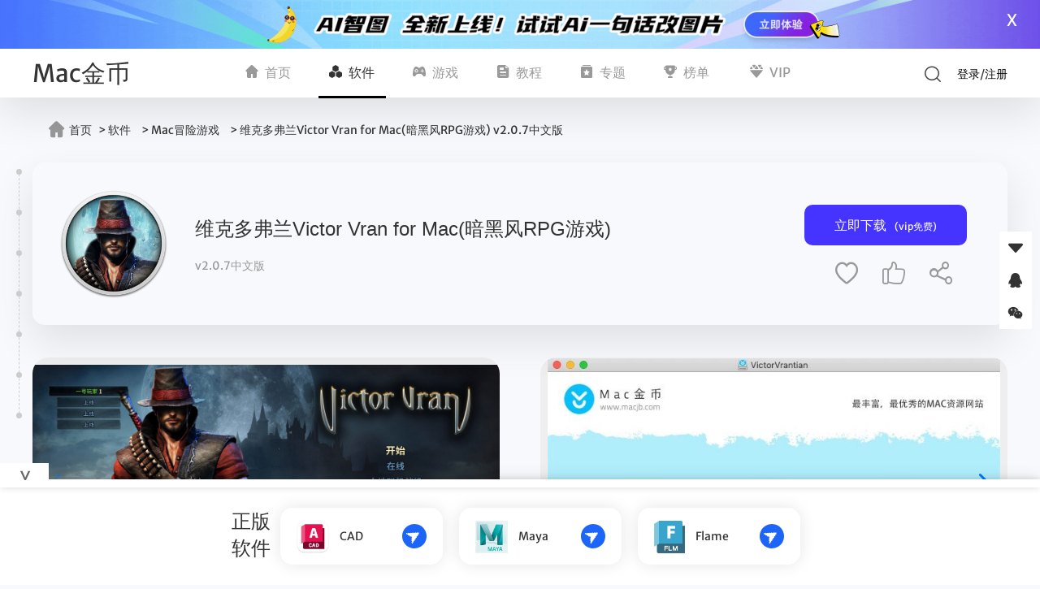

--- FILE ---
content_type: text/html; charset=utf-8
request_url: https://www.macjb.com/mac/5546.html
body_size: 10168
content:
<!doctype html>
<html data-n-head-ssr lang="zh-cn" data-n-head="%7B%22lang%22:%7B%22ssr%22:%22zh-cn%22%7D%7D">
  <head >
    <meta data-n-head="ssr" charset="utf-8"><meta data-n-head="ssr" name="viewport" content="width=device-width,initial-scale=1,maximum-scale=1"><meta data-n-head="ssr" name="applicable-device" content="pc"><meta data-n-head="ssr" http-equiv="X-UA-Compatible" content="ie=edge"><meta data-n-head="ssr" data-hid="description" name="description" content="维克多弗兰 mac破解版是一款非常不错的暗黑风RPG游戏，乍看之下会以为是一款“类暗黑破坏神”的游戏，其实不然，这款它的动作成份比较高，有很高的操作性，人物相当灵活，可跳可滚，打斗和寻宝时非常需要这些特性。另外，游戏除了丰富的主线故事外，它的大量地图还有很多各式各样的挑战。喜欢的朋友们千万不要错过哦！"><meta data-n-head="ssr" data-hid="keywords" name="keywords" content="维克多弗兰 mac破解版,Victor Vran for Mac中文下载,mac维克多弗兰下载"><title>维克多弗兰 mac破解版-维克多弗兰Victor Vran for Mac(暗黑风RPG游戏) v2.0.7中文版- 大首页</title><link data-n-head="ssr" rel="icon" type="image/x-icon" href="https://cdn.mac89.com/macjb_node/static/favicon.ico"><link data-n-head="ssr" rel="apple-touch-icon" size="144x144" href="https://cdn.mac89.com/macjb_node/static/logo.png"><script data-n-head="ssr" src="https://hm.baidu.com/hm.js?a7fc0818360d37192f2ddd4d23df723c"></script><script data-n-head="ssr" src="https://turing.captcha.qcloud.com/TCaptcha.js"></script><script data-n-head="ssr" src="https://cdn.mac89.com/common/tips.js"></script><script data-n-head="ssr" src="https://cdn.mac89.com/common/download-barrage.js"></script><script data-n-head="ssr" src="https://cdn.mac89.com/common/entry.js"></script><link rel="preload" href="https://cdn.mac89.com/macjb_node/client/fbfd85a.js" as="script"><link rel="preload" href="https://cdn.mac89.com/macjb_node/client/38ea214.js" as="script"><link rel="preload" href="https://cdn.mac89.com/macjb_node/client/css/87e654c.css" as="style"><link rel="preload" href="https://cdn.mac89.com/macjb_node/client/c3a97c5.js" as="script"><link rel="preload" href="https://cdn.mac89.com/macjb_node/client/css/125f5fa.css" as="style"><link rel="preload" href="https://cdn.mac89.com/macjb_node/client/7039577.js" as="script"><link rel="stylesheet" href="https://cdn.mac89.com/macjb_node/client/css/87e654c.css"><link rel="stylesheet" href="https://cdn.mac89.com/macjb_node/client/css/125f5fa.css">
  </head>
  <body >
    <div data-server-rendered="true" id="__nuxt"><!----><div id="__layout"><div class="ani-body" data-v-59444594><!----> <header data-v-4adafc07 data-v-59444594><div class="head-box" data-v-4adafc07><div class="container" data-v-4adafc07><div class="logo" data-v-719ce9fe data-v-4adafc07><a href="/" class="nuxt-link-active" data-v-719ce9fe>
    Mac金币
  </a></div> <div class="nav-box" data-v-4adafc07><nav data-v-777ae45e data-v-4adafc07><ul data-v-777ae45e><li data-v-777ae45e><a href="/" class="nuxt-link-active" data-v-777ae45e><i class="icon-home" data-v-777ae45e></i> 首页</a> <!----></li><li class="active" data-v-777ae45e><a href="/list/" data-v-777ae45e><i class="icon-soft" data-v-777ae45e></i> 软件</a> <!----></li><li data-v-777ae45e><a href="/glist/" data-v-777ae45e><i class="icon-game" data-v-777ae45e></i> 游戏</a> <!----></li><li data-v-777ae45e><a href="/nlist/" data-v-777ae45e><i class="icon-article" data-v-777ae45e></i> 教程</a> <!----></li><li data-v-777ae45e><a href="/zlist/soft/" data-v-777ae45e><i class="icon-topic" data-v-777ae45e></i> 专题</a> <!----></li><li data-v-777ae45e><a href="/rank/" data-v-777ae45e><i class="icon-rank" data-v-777ae45e></i> 榜单</a> <!----></li><li data-v-777ae45e><a href="/vip/" data-v-777ae45e><i class="icon-vip" data-v-777ae45e></i> VIP</a> <!----></li> <!----></ul></nav></div> <div class="head-function fr" data-v-4adafc07><div class="search" data-v-4adafc07><i class="icon-search" style="display:;" data-v-4adafc07></i> <div class="search-abs" style="display:none;" data-v-4adafc07><div class="search-box" data-v-4fe7fcc8 data-v-4adafc07><form data-v-4fe7fcc8><label data-v-4fe7fcc8><input type="text" placeholder="搜索关键字" value="" data-v-4fe7fcc8></label> <button data-v-4fe7fcc8><i class="icon-search" data-v-4fe7fcc8></i></button></form> <div class="search-result" style="display:none;" data-v-4fe7fcc8><div class="search-type" data-v-4fe7fcc8><span data-v-4fe7fcc8>应用</span><span data-v-4fe7fcc8>文章</span><span data-v-4fe7fcc8>专题</span></div> <ul data-v-4fe7fcc8></ul></div></div></div></div> <div data-v-da922758 data-v-4adafc07><div class="to-login" data-v-da922758><button data-v-da922758>登录</button><span data-v-da922758>/</span><button data-v-da922758>注册</button></div> <!----></div></div></div></div></header> <main data-v-59444594><div class="container" data-v-2a670e0b data-v-59444594><div class="breadcrumbs" data-v-76b4e644 data-v-2a670e0b><div class="container" data-v-76b4e644><a href="/" class="nuxt-link-active" data-v-76b4e644><i class="icon-home" data-v-76b4e644></i>首页</a> <span style="display:;" data-v-76b4e644>
      &gt; <a href="/list/" data-v-76b4e644>软件</a></span><span style="display:;" data-v-76b4e644>
      &gt; <a href="/list/app_6_0_1.html" data-v-76b4e644>Mac冒险游戏</a></span> <span class="cur" data-v-76b4e644>
      &gt; 维克多弗兰Victor Vran for Mac(暗黑风RPG游戏) v2.0.7中文版
    </span></div></div> <section class="content" data-v-2a670e0b><div class="soft-content" data-v-2a670e0b><div class="img" data-v-2a670e0b><img src="https://img-macjb.mac89.com/ico/201908/12084101_e087df7f2a.png" alt data-v-2a670e0b></div> <div class="title-box" data-v-2a670e0b><h1 data-v-2a670e0b>维克多弗兰Victor Vran for Mac(暗黑风RPG游戏) </h1> <span data-v-2a670e0b>v2.0.7中文版</span> <!----></div> <div class="btns" data-v-2a670e0b><div class="content-download" data-v-2a670e0b><div class="download" data-v-2a670e0b><div class="btn" data-v-2a670e0b>立即下载<span data-v-2a670e0b>(vip免费)</span></div></div></div> <div class="items" data-v-2a670e0b><div title="收藏" class="item" data-v-2a670e0b><i class="icon-collect" data-v-2a670e0b></i></div> <div title="点赞" class="item" data-v-2a670e0b><i class="icon-sup" data-v-2a670e0b></i></div> <div title="分享" class="item" data-v-2a670e0b><i class="icon-share" data-v-2a670e0b></i></div></div></div></div> <div class="swiper-box" data-v-2a670e0b><div class="swiper-container swiper" data-v-2a670e0b><div class="swiper-wrapper"><!----> <div class="swiper-slide swiper-slide" data-v-2a670e0b><img src="https://img-macjb.mac89.com/pic/201908/14104725_314014f494.jpeg" alt="" data-v-2a670e0b></div><div class="swiper-slide swiper-slide" data-v-2a670e0b><img src="https://img-macjb.mac89.com/pic/201908/14110935_dd568f4ec9.jpeg" alt="" data-v-2a670e0b></div><div class="swiper-slide swiper-slide" data-v-2a670e0b><img src="https://img-macjb.mac89.com/pic/201908/14104745_550b3b614d.jpeg" alt="" data-v-2a670e0b></div><div class="swiper-slide swiper-slide" data-v-2a670e0b><img src="https://img-macjb.mac89.com/pic/201908/14104758_efea31a26d.jpeg" alt="" data-v-2a670e0b></div></div></div> <div slot="button-prev" class="swiper-button btn-default swiper-button-prev" data-v-2a670e0b><i class="icon-left" data-v-2a670e0b></i></div> <div slot="button-next" class="swiper-button btn-default swiper-button-next" data-v-2a670e0b><i class="icon-left" data-v-2a670e0b></i></div></div></section> <section class="infos" data-v-2a670e0b><h2 data-v-2a670e0b>软件信息</h2> <ul data-v-2a670e0b><li data-v-2a670e0b><i class="icon-size" data-v-2a670e0b></i> <div data-v-2a670e0b><span data-v-2a670e0b>5.12 GB</span></div></li> <li data-v-2a670e0b><i class="icon-time" data-v-2a670e0b></i> <div data-v-2a670e0b><span data-v-2a670e0b>2019.08.15</span></div></li> <li data-v-2a670e0b><i class="icon-ios" data-v-2a670e0b></i> <div data-v-2a670e0b><span data-v-2a670e0b>Mac OS 10.14.x</span></div></li> <li data-v-2a670e0b><i class="icon-point" data-v-2a670e0b></i> <div data-v-2a670e0b><span data-v-2a670e0b>100积分（vip免费）</span></div></li> <li data-v-2a670e0b><i class="icon-lang" data-v-2a670e0b></i> <div data-v-2a670e0b><span data-v-2a670e0b>简体中文</span></div></li> <li data-v-2a670e0b><i class="icon-menu" data-v-2a670e0b></i> <div data-v-2a670e0b><span data-v-2a670e0b><a href="/list/app_6_0_1.html" data-v-2a670e0b>Mac冒险游戏</a></span></div></li></ul></section> <div id="entries" style="display:none;" data-v-2a670e0b></div> <div class="rel-wrapper" data-v-2a670e0b><section class="description" style="display:;" data-v-2a670e0b><h2 data-v-2a670e0b>软件介绍</h2> <div data-v-604c7ed1 data-v-2a670e0b><div class="fr-view" data-v-604c7ed1><p>维克多弗兰 mac破解版是一款非常不错的暗黑风RPG游戏，乍看之下会以为是一款&ldquo;类暗黑破坏神&rdquo;的游戏，其实不然，这款它的动作成份比较高，有很高的操作性，人物相当灵活，可跳可滚，打斗和寻宝时非常需要这些特性。另外，游戏除了丰富的主线故事外，它的大量地图还有很多各式各样的挑战。喜欢的朋友们千万不要错过哦！<img src="https://img-macjb.mac89.com/pic/201908/14104725_314014f494.jpeg" class="fr-fic fr-dib"></p><p class="intro">维克多弗兰安装教程</p><p>维克多弗兰Victor Vran游戏镜像包下载完成后打开，依次按顺序安装以下3个pkg安装包即可～<img src="https://img-macjb.mac89.com/pic/201908/14110935_dd568f4ec9.jpeg" class="fr-fic fr-dib"></p><p class="intro">mac维克多弗兰游戏玩法</p><p>《维克多&middot;弗兰》让你自己决定怎样进行游戏。使用一系列强大的武器、改变游戏规则的装备、邪恶的恶魔威能和命运卡，打造你的个人版维克多。将特殊动作与技能和武器相结合，彻底摧毁成群结队的可怕野兽和聪明的怪物头目。屠杀恶魔并不需要单打独斗 - 跟好友在线组队，在完整的合作体验中，一起探索黑暗世界的故事。本地合作模式也可使用。<img src="https://img-macjb.mac89.com/pic/201908/14104745_550b3b614d.jpeg" class="fr-fic fr-dib"></p><p class="intro">Victor Vran for Mac中文版功能特点</p><p>动态动作 - 一头冲向敌人、躲避攻击并对战成群结队的怪物<br><br>角色的广泛发展&mdash;&mdash;选择你的武器、道具、装备、命运卡和恶魔威能，打造你的终极杀怪角色<br>邀请好友击败邪恶的怪物，或者跟世界各地的玩家一起并肩作战。你想知道谁是最厉害的玩家吗？试一下 PvP 竞技场。<br>除了手工制作的道具外，还有随机生成的道具。使用转化，将每一个道具改善得更加完美。<br><br>怪物的行为大不相同<br>使用被诅咒的魔导符道具，自定义游戏的难易程度<br>支持 Xbox 控制器<br>游戏的研发不会在发布之后就结束。我们将继续改进，使用免费的功能和内容更新《维克多&middot;弗兰》。<br><br>免费的《灵魂册》DLC 引进了一种全新的、可以解锁新活动能力的武器类型，和一个施法者玩法。当然，还有关于忌讳用语和无止境能力的传奇书籍，例如《死灵之书》和《维克多&middot;弗兰》。<br>免费的高地人装备 DLC 能打开更多角色构建选择，并为剧名角色提供一套刺激的新装扮。<br>免费的混乱大锅 DLC 将添加一张巨大的新地图，其中提供随机的布局、遭遇战和每日挑战。<img src="https://img-macjb.mac89.com/pic/201908/14104758_efea31a26d.jpeg" class="fr-fic fr-dib"></p><p class="intro">维克多弗兰 mac版下载系统配置</p><p><strong>最低配置:</strong><br>操作系统: OSX 10.11<br>处理器: 2 GHz Dual Core CPU<br>内存: 4 GB RAM<br>图形: OpenGL 4.1 (GeForce 600 or higher, AMD RadEon 5000 or higher, Intel HD 4000 or higher)<br>存储空间: 需要 4 GB 可用空间<br><strong>推荐配置:</strong><br>操作系统: OSX 10.11<br>处理器: 2.5 GHz Quad Core CPU<br>内存: 4 GB RAM<br>图形: OpenGL 4.1 (GeForce 660 or higher, AMD RadEon 7000 or higher)<br>存储空间: 需要 4 GB 可用空间</p></div> <div class="step-box" data-v-604c7ed1></div></div></section> <section class="relate-soft" style="display:;" data-v-2a670e0b><h2 style="display:;" data-v-2a670e0b>相关软件</h2> <ul class="clearfix ul inner" data-v-9203ffa8 data-v-2a670e0b><li class="ani-rightIn ani-delay-0" data-v-9203ffa8><span class="rank" data-v-9203ffa8>TOP1</span> <a href="/mac/5441.html" target="_self" data-v-9203ffa8><div class="con" data-v-9203ffa8><div class="arm-box" data-v-9203ffa8><!----> <span data-v-9203ffa8>2019-08-10</span></div> <p class="title" data-v-9203ffa8>海岛大亨5 完整系列 Mac版(模拟经营类游戏)</p> <p class="version" data-v-9203ffa8>v1.0.10激活版</p></div> <div class="img" data-v-9203ffa8><img src="https://img-macjb.mac89.com/pic/201908/10131009_2711d99c2a.jpeg" alt="海岛大亨5 完整系列 Mac版(模拟经营类游戏)" data-v-9203ffa8></div></a></li><li class="ani-rightIn ani-delay-1" data-v-9203ffa8><span class="rank" data-v-9203ffa8>TOP2</span> <a href="/mac/5726.html" target="_self" data-v-9203ffa8><div class="con" data-v-9203ffa8><div class="arm-box" data-v-9203ffa8><!----> <span data-v-9203ffa8>2019-08-19</span></div> <p class="title" data-v-9203ffa8>liquivid Exposure and Effects Mac(视频曝光处理器) </p> <p class="version" data-v-9203ffa8>v1.0.13免激活版</p></div> <div class="img" data-v-9203ffa8><img src="https://img-macjb.mac89.com/ico/201908/19112030_e06b226075.png" alt="liquivid Exposure and Effects Mac(视频曝光处理器) " data-v-9203ffa8></div></a></li><li class="ani-rightIn ani-delay-2" data-v-9203ffa8><span class="rank" data-v-9203ffa8>TOP3</span> <a href="/mac/5819.html" target="_self" data-v-9203ffa8><div class="con" data-v-9203ffa8><div class="arm-box" data-v-9203ffa8><!----> <span data-v-9203ffa8>2023-09-17</span></div> <p class="title" data-v-9203ffa8>核爆末日余生 for Mac(AtomRPG生存游戏) </p> <p class="version" data-v-9203ffa8>v1.188汉化激活版</p></div> <div class="img" data-v-9203ffa8><img src="https://img-macjb.mac89.com/pic/202309/17092033_d4791cb138.jpeg" alt="核爆末日余生 for Mac(AtomRPG生存游戏) " data-v-9203ffa8></div></a></li><li class="ani-rightIn ani-delay-3" data-v-9203ffa8><span class="rank" data-v-9203ffa8>TOP4</span> <a href="/mac/5837.html" target="_self" data-v-9203ffa8><div class="con" data-v-9203ffa8><div class="arm-box" data-v-9203ffa8><!----> <span data-v-9203ffa8>2024-12-05</span></div> <p class="title" data-v-9203ffa8>American Truck Simulator for Mac(美国卡车模拟器模拟卡车游戏) </p> <p class="version" data-v-9203ffa8>v1.53.1.0s中文激活版</p></div> <div class="img" data-v-9203ffa8><img src="https://img-macjb.mac89.com/pic/202412/05092308_db1bda5e74.jpeg" alt="American Truck Simulator for Mac(美国卡车模拟器模拟卡车游戏) " data-v-9203ffa8></div></a></li><li class="ani-rightIn ani-delay-4" data-v-9203ffa8><span class="rank" data-v-9203ffa8>TOP5</span> <a href="/mac/5836.html" target="_self" data-v-9203ffa8><div class="con" data-v-9203ffa8><div class="arm-box" data-v-9203ffa8><!----> <span data-v-9203ffa8>2024-12-25</span></div> <p class="title" data-v-9203ffa8>欧洲卡车模拟2Euro Truck Simulator 2 for Mac(模拟驾驶游戏) </p> <p class="version" data-v-9203ffa8>v1.53.3.14s 中文版</p></div> <div class="img" data-v-9203ffa8><img src="https://img-macjb.mac89.com/pic/202412/25103306_23bd838c77.jpeg" alt="欧洲卡车模拟2Euro Truck Simulator 2 for Mac(模拟驾驶游戏) " data-v-9203ffa8></div></a></li><li class="ani-rightIn ani-delay-5" data-v-9203ffa8><span class="rank" data-v-9203ffa8>TOP6</span> <a href="/mac/8300.html" target="_self" data-v-9203ffa8><div class="con" data-v-9203ffa8><div class="arm-box" data-v-9203ffa8><!----> <span data-v-9203ffa8>2019-12-26</span></div> <p class="title" data-v-9203ffa8>VR Desktop for mac(支持主流VR设备的工具)</p> <p class="version" data-v-9203ffa8>  v1.0特别版</p></div> <div class="img" data-v-9203ffa8><img src="https://img-macjb.mac89.com/ico/201912/26145547_7551c2d6a5.png" alt="VR Desktop for mac(支持主流VR设备的工具)" data-v-9203ffa8></div></a></li><li class="ani-rightIn ani-delay-6" data-v-9203ffa8><span class="rank" data-v-9203ffa8>TOP7</span> <a href="/mac/5444.html" target="_self" data-v-9203ffa8><div class="con" data-v-9203ffa8><div class="arm-box" data-v-9203ffa8><!----> <span data-v-9203ffa8>2019-08-08</span></div> <p class="title" data-v-9203ffa8>德米特里:玩世不恭大冒险 for mac(叙事冒险游戏) </p> <p class="version" data-v-9203ffa8>v1.2.0激活版</p></div> <div class="img" data-v-9203ffa8><img src="https://img-macjb.mac89.com/pic/201908/08100641_59edd0765a.jpeg" alt="德米特里:玩世不恭大冒险 for mac(叙事冒险游戏) " data-v-9203ffa8></div></a></li><li class="ani-rightIn ani-delay-7" data-v-9203ffa8><span class="rank" data-v-9203ffa8>TOP8</span> <a href="/mac/5266.html" target="_self" data-v-9203ffa8><div class="con" data-v-9203ffa8><div class="arm-box" data-v-9203ffa8><!----> <span data-v-9203ffa8>2025-03-28</span></div> <p class="title" data-v-9203ffa8>缺氧OxygenNotIncluded for Mac(模拟经营游戏)</p> <p class="version" data-v-9203ffa8>v648807中文激活版</p></div> <div class="img" data-v-9203ffa8><img src="https://img-macjb.mac89.com/pic/202503/28092909_10f2457d5e.jpeg" alt="缺氧OxygenNotIncluded for Mac(模拟经营游戏)" data-v-9203ffa8></div></a></li></ul> <a href="/list/" class="newest-more" data-v-2a670e0b>更多</a></section> <!----> <!----></div> <div data-v-372cecc6 data-v-2a670e0b><div class="loading-box" style="display:none;" data-v-372cecc6 data-v-372cecc6><div class="loading" data-v-372cecc6><span data-v-372cecc6></span></div></div> <div class="recharge-mask" style="display:none;" data-v-372cecc6 data-v-372cecc6><div class="recharge-box" data-v-372cecc6><span class="close" data-v-372cecc6>X</span> <!----></div></div> <div class="share-mask" style="display:none;" data-v-372cecc6 data-v-372cecc6><div class="share-box" data-v-372cecc6><div class="top" data-v-372cecc6><i class="close-share" data-v-372cecc6>X</i> <p class="title" data-v-372cecc6><span data-v-372cecc6>分享有礼</span></p></div> <div class="share-cont" data-v-372cecc6><div class="prize" data-v-372cecc6><div class="p-item" data-v-372cecc6><span data-v-372cecc6>您邀请的新用户注册并充值，将获得充值金额的作为回报</span></div></div> <div class="share-copy-box" data-v-372cecc6><div class="con" data-v-372cecc6><div class="form" data-v-372cecc6><label data-v-372cecc6><input type="text" readonly="readonly" value="" data-v-372cecc6></label> <button data-v-372cecc6>复制链接</button></div> <p data-v-372cecc6>复制上面的链接发送给好友、QQ群，或粘贴到微博、微信、论坛、个人网站等，可以更快获取奖励哦~</p></div></div> <p class="share-link" data-v-372cecc6><a href="/user/points" data-v-372cecc6>查看已获得奖励</a> <a href="/about/share" class="fr" data-v-372cecc6>更多奖励查看获得详情</a></p></div></div></div> <div class="ewm-download" style="display:none;" data-v-372cecc6 data-v-372cecc6><div class="ewm-box" data-v-372cecc6><span class="close" data-v-372cecc6>X</span> <p data-v-372cecc6>扫码下载</p> <img src="" alt="" data-v-372cecc6></div></div></div> <div class="bar" data-v-bca68a22 data-v-2a670e0b><div class="item" data-v-bca68a22><span class="icon-down" data-v-bca68a22></span> <div class="item-info" data-v-bca68a22>立即下载</div></div> <!----> <div class="item" data-v-bca68a22><span class="icon-qq" data-v-bca68a22></span> <div class="item-info img" data-v-bca68a22><img src="https://cdn.mac89.com/macjb_node/static/qq.png" alt data-v-bca68a22> <p data-v-bca68a22>客服QQ： <em data-v-bca68a22></em></p></div></div> <div class="item" data-v-bca68a22><span class="icon-wx" data-v-bca68a22></span> <div class="item-info img" data-v-bca68a22><img src="https://cdn.mac89.com/macjb_node/static/wx.png" alt data-v-bca68a22> <p data-v-bca68a22>客服微信</p></div></div> <div class="item" data-v-bca68a22><div class="ivu-back-top" style="bottom:30px;right:30px;" data-v-bca68a22><span class="to-top" data-v-bca68a22><i class="icon-top" data-v-bca68a22></i></span> <div class="item-info" data-v-bca68a22>返回顶部</div></div></div></div> <div class="fix-nav" style="display:none;" data-v-2a670e0b data-v-2a670e0b><div class="con-title" data-v-2a670e0b><div class="container" data-v-2a670e0b><img src="https://img-macjb.mac89.com/ico/201908/12084101_e087df7f2a.png" alt="" data-v-2a670e0b> <span class="title" data-v-2a670e0b>维克多弗兰Victor Vran for Mac(暗黑风RPG游戏) </span> <button class="download-fix" data-v-2a670e0b>下载软件</button></div></div></div> <div class="tips-mask" style="display:none;" data-v-2a670e0b data-v-2a670e0b><div class="tips-box" data-v-2a670e0b><img src="https://cdn.mac89.com/images/tips.png" height="70" alt="" data-v-2a670e0b> <h4 data-v-2a670e0b>特别提醒</h4> <p data-v-2a670e0b></p> <span data-v-2a670e0b>确认</span></div></div></div> <!----> <div data-v-5454e73a data-v-59444594><div class="share-entry" data-v-5454e73a></div> <div class="share-mask" style="display:none;" data-v-5454e73a data-v-5454e73a><div class="share-box" data-v-5454e73a><i class="share-close" data-v-5454e73a>X</i> <p class="title" data-v-5454e73a>分享得佣金</p> <p class="desc" data-v-5454e73a>您邀请的新用户注册并充值，将获得充值金额的作为回报</p> <div class="form" data-v-5454e73a><label data-v-5454e73a><textarea type="text" readonly="readonly" data-v-5454e73a></textarea></label> <button data-v-5454e73a>复制链接</button></div> <p class="share-link" data-v-5454e73a><a href="/about?type=share" data-v-5454e73a>佣金规则</a> <a href="/user/recommend" class="fr" data-v-5454e73a>已得佣金</a></p></div></div></div> <div data-v-caf982a8 data-v-59444594><div class="collect-mask" style="display:none;" data-v-caf982a8 data-v-caf982a8><div class="collect-box" data-v-caf982a8><p class="collect-title" data-v-caf982a8>您收藏的软件更新啦~</p> <ul data-v-caf982a8></ul> <button data-v-caf982a8>知道了</button></div></div></div> <div class="login-mask" style="display:none;" data-v-3df92ac0 data-v-3df92ac0 data-v-59444594><div class="login-box" data-v-3df92ac0><span class="close" data-v-3df92ac0>X</span> <div class="logo-back" data-v-3df92ac0><div class="logo logo" data-v-719ce9fe data-v-3df92ac0><a href="/" class="nuxt-link-active" data-v-719ce9fe>
    Mac金币
  </a></div> <div class="back" style="display:none;" data-v-3df92ac0><i class="icon-arrow fl" data-v-3df92ac0></i> <span data-v-3df92ac0>忘记密码</span></div></div> <div class="login-form_box" data-v-3df92ac0><p class="login-type" data-v-3df92ac0>登录</p> <div class="third-login" data-v-3df92ac0><div class="third-item" data-v-3df92ac0><i class="icon-wx" data-v-3df92ac0></i> <span data-v-3df92ac0>微信登录</span></div> <div class="third-item" data-v-3df92ac0><i class="icon-qq" data-v-3df92ac0></i> <span data-v-3df92ac0>QQ登录</span></div></div> <div style="width:215px;margin:15px auto 20px;" data-v-3df92ac0></div> <div class="form-box login-form" data-v-3df92ac0><div class="line-tips" data-v-3df92ac0><span data-v-3df92ac0>或</span></div> <form data-v-3df92ac0><label for="login-account" data-v-3df92ac0><span data-v-3df92ac0>账号</span> <input id="login-account" type="text" placeholder="请输入手机/邮箱" value="" data-v-3df92ac0></label> <p class="error-tips" data-v-3df92ac0></p> <label for="login-password" data-v-3df92ac0><span data-v-3df92ac0>密码</span> <input id="login-password" autocomplete="off" type="password" placeholder="请输入密码" value="" data-v-3df92ac0></label> <p class="error-tips" data-v-3df92ac0></p> <div class="forget-go" data-v-3df92ac0><span data-v-3df92ac0>忘记密码？</span></div> <button data-v-3df92ac0>登录</button></form> <p class="check-login" data-v-3df92ac0>没有账号？<span data-v-3df92ac0>立即注册</span></p></div> <div class="form-box reg-form" style="display:none;" data-v-3df92ac0><div class="line-tips" data-v-3df92ac0><span data-v-3df92ac0>或</span></div> <form data-v-3df92ac0><label for="reg-account" data-v-3df92ac0><span data-v-3df92ac0>账号</span> <input id="reg-account" type="text" placeholder="请输入邮箱" value="" data-v-3df92ac0></label> <p class="error-tips" data-v-3df92ac0></p> <label for="reg-code" class="phone-code" data-v-3df92ac0><span data-v-3df92ac0>验证码</span> <input id="reg-code" type="text" autocomplete="off" maxlength="6" placeholder="请输入验证码" value="" data-v-3df92ac0> <em class="code-btn" data-v-3df92ac0>获取验证码</em></label> <p class="error-tips" data-v-3df92ac0></p> <label for="reg-password" data-v-3df92ac0><span data-v-3df92ac0>密码</span> <input id="reg-password" autocomplete="off" type="password" placeholder="请输入密码" value="" data-v-3df92ac0></label> <p class="error-tips" data-v-3df92ac0></p> <label for="reg-repass" data-v-3df92ac0><span data-v-3df92ac0>确认密码</span> <input id="reg-repass" autocomplete="off" type="password" placeholder="请输入重复密码" value="" data-v-3df92ac0></label> <p class="error-tips" data-v-3df92ac0></p> <button data-v-3df92ac0>注册</button></form> <p class="check-login" data-v-3df92ac0>已有账号？<span data-v-3df92ac0>立即登录</span></p></div> <div class="form-box reg-form" style="display:none;" data-v-3df92ac0><form data-v-3df92ac0><label for="forget-account" data-v-3df92ac0><span data-v-3df92ac0>账号</span> <input id="forget-account" type="text" placeholder="请输入邮箱" value="" data-v-3df92ac0></label> <p class="error-tips" data-v-3df92ac0></p> <label for="forget-code" class="phone-code" data-v-3df92ac0><span data-v-3df92ac0>验证码</span> <input id="forget-code" type="text" autocomplete="off" maxlength="6" placeholder="请输入验证码" value="" data-v-3df92ac0> <em class="code-btn" data-v-3df92ac0>获取验证码</em></label> <p class="error-tips" data-v-3df92ac0></p> <label for="forget-password" data-v-3df92ac0><span data-v-3df92ac0>密码</span> <input id="forget-password" autocomplete="off" type="password" placeholder="请输入密码" value="" data-v-3df92ac0></label> <p class="error-tips" data-v-3df92ac0></p> <label for="forget-repass" data-v-3df92ac0><span data-v-3df92ac0>确认密码</span> <input id="forget-repass" autocomplete="off" type="password" placeholder="请输入重复密码" value="" data-v-3df92ac0></label> <p class="error-tips" data-v-3df92ac0></p> <button data-v-3df92ac0>重设密码</button> <div class="check-login" data-v-3df92ac0><span data-v-3df92ac0>返回登录</span></div></form></div></div></div></div></main> <footer data-v-51dbcc5e data-v-59444594><div class="foot" data-v-51dbcc5e><div class="box" data-v-51dbcc5e><div class="foot-logo" data-v-51dbcc5e><div class="logo" data-v-719ce9fe data-v-51dbcc5e><a href="/" class="nuxt-link-active" data-v-719ce9fe>
    Mac金币
  </a></div></div> <div class="copyright" data-v-51dbcc5e><p data-v-51dbcc5e>本站为非盈利性个人网站，本站所有软件来自互联网，版权属原著所有，如有需要请购买正版。如有侵权，敬请来信联系我们，我们立即删除。</p> <p data-v-51dbcc5e><span data-v-51dbcc5e>Copyright©2005 www.macjb.com online services. All rights reserved.</span> <a href="https://beian.miit.gov.cn/" rel="nofollow" target="_blank" data-v-51dbcc5e>浙ICP备18044957号-1</a></p></div></div> <ul data-v-51dbcc5e><li data-v-51dbcc5e><a href="/about" rel="nofollow" data-v-51dbcc5e>关于网站</a></li> <li data-v-51dbcc5e><a href="/about?type=help" rel="nofollow" data-v-51dbcc5e>下载帮助</a></li> <li data-v-51dbcc5e><a href="/about?type=copyright" rel="nofollow" data-v-51dbcc5e>版权说明</a></li> <li data-v-51dbcc5e><a href="/about?type=open" rel="nofollow" data-v-51dbcc5e>会员说明</a></li> <li data-v-51dbcc5e><a href="/about?type=call" rel="nofollow" data-v-51dbcc5e>联系我们</a></li> <li data-v-51dbcc5e>客服QQ：</li></ul></div></footer></div></div></div><script>window.__NUXT__=(function(a,b,c,d,e,f,g,h,i,j,k,l,m,n,o,p,q){return {layout:"default",data:[{content:{down_msg:f,images:["https:\u002F\u002Fimg-macjb.mac89.com\u002Fpic\u002F201908\u002F14104725_314014f494.jpeg","https:\u002F\u002Fimg-macjb.mac89.com\u002Fpic\u002F201908\u002F14110935_dd568f4ec9.jpeg","https:\u002F\u002Fimg-macjb.mac89.com\u002Fpic\u002F201908\u002F14104745_550b3b614d.jpeg","https:\u002F\u002Fimg-macjb.mac89.com\u002Fpic\u002F201908\u002F14104758_efea31a26d.jpeg"],mac_content:{id:l,cat_id:d,title:"维克多弗兰Victor Vran for Mac(暗黑风RPG游戏) ",thumb:"https:\u002F\u002Fimg-macjb.mac89.com\u002Fico\u002F201908\u002F12084101_e087df7f2a.png",keywords:m,description:n,status:99,systems:"Mac OS 10.14.x",language:e,copy_type:"特别版",res_type:"国外软件",editor:o,author:o,owner_url:f,owner:f,rec_time:1565570461,update_time:"2019.08.15",stars:c,version:"v2.0.7中文版",file_size:"5.12 GB",is_hot:b,is_best:b,is_game:j,index_show:b,cate_index_show:b,pretitle:"维克多弗兰 mac破解版",point:100,hits_total:g,hits_yesterday:b,hits_day:g,hits_week:g,hits_month:g,click_good:b,click_bad:b,vip_show:b,arm:b,content:"\u003Cp\u003E维克多弗兰 mac破解版是一款非常不错的暗黑风RPG游戏，乍看之下会以为是一款&ldquo;类暗黑破坏神&rdquo;的游戏，其实不然，这款它的动作成份比较高，有很高的操作性，人物相当灵活，可跳可滚，打斗和寻宝时非常需要这些特性。另外，游戏除了丰富的主线故事外，它的大量地图还有很多各式各样的挑战。喜欢的朋友们千万不要错过哦！\u003Cimg src=\"https:\u002F\u002Fimg-macjb.mac89.com\u002Fpic\u002F201908\u002F14104725_314014f494.jpeg\" class=\"fr-fic fr-dib\"\u003E\u003C\u002Fp\u003E\u003Cp class=\"intro\"\u003E维克多弗兰安装教程\u003C\u002Fp\u003E\u003Cp\u003E维克多弗兰Victor Vran游戏镜像包下载完成后打开，依次按顺序安装以下3个pkg安装包即可～\u003Cimg src=\"https:\u002F\u002Fimg-macjb.mac89.com\u002Fpic\u002F201908\u002F14110935_dd568f4ec9.jpeg\" class=\"fr-fic fr-dib\"\u003E\u003C\u002Fp\u003E\u003Cp class=\"intro\"\u003Emac维克多弗兰游戏玩法\u003C\u002Fp\u003E\u003Cp\u003E《维克多&middot;弗兰》让你自己决定怎样进行游戏。使用一系列强大的武器、改变游戏规则的装备、邪恶的恶魔威能和命运卡，打造你的个人版维克多。将特殊动作与技能和武器相结合，彻底摧毁成群结队的可怕野兽和聪明的怪物头目。屠杀恶魔并不需要单打独斗 - 跟好友在线组队，在完整的合作体验中，一起探索黑暗世界的故事。本地合作模式也可使用。\u003Cimg src=\"https:\u002F\u002Fimg-macjb.mac89.com\u002Fpic\u002F201908\u002F14104745_550b3b614d.jpeg\" class=\"fr-fic fr-dib\"\u003E\u003C\u002Fp\u003E\u003Cp class=\"intro\"\u003EVictor Vran for Mac中文版功能特点\u003C\u002Fp\u003E\u003Cp\u003E动态动作 - 一头冲向敌人、躲避攻击并对战成群结队的怪物\u003Cbr\u003E\u003Cbr\u003E角色的广泛发展&mdash;&mdash;选择你的武器、道具、装备、命运卡和恶魔威能，打造你的终极杀怪角色\u003Cbr\u003E邀请好友击败邪恶的怪物，或者跟世界各地的玩家一起并肩作战。你想知道谁是最厉害的玩家吗？试一下 PvP 竞技场。\u003Cbr\u003E除了手工制作的道具外，还有随机生成的道具。使用转化，将每一个道具改善得更加完美。\u003Cbr\u003E\u003Cbr\u003E怪物的行为大不相同\u003Cbr\u003E使用被诅咒的魔导符道具，自定义游戏的难易程度\u003Cbr\u003E支持 Xbox 控制器\u003Cbr\u003E游戏的研发不会在发布之后就结束。我们将继续改进，使用免费的功能和内容更新《维克多&middot;弗兰》。\u003Cbr\u003E\u003Cbr\u003E免费的《灵魂册》DLC 引进了一种全新的、可以解锁新活动能力的武器类型，和一个施法者玩法。当然，还有关于忌讳用语和无止境能力的传奇书籍，例如《死灵之书》和《维克多&middot;弗兰》。\u003Cbr\u003E免费的高地人装备 DLC 能打开更多角色构建选择，并为剧名角色提供一套刺激的新装扮。\u003Cbr\u003E免费的混乱大锅 DLC 将添加一张巨大的新地图，其中提供随机的布局、遭遇战和每日挑战。\u003Cimg src=\"https:\u002F\u002Fimg-macjb.mac89.com\u002Fpic\u002F201908\u002F14104758_efea31a26d.jpeg\" class=\"fr-fic fr-dib\"\u003E\u003C\u002Fp\u003E\u003Cp class=\"intro\"\u003E维克多弗兰 mac版下载系统配置\u003C\u002Fp\u003E\u003Cp\u003E\u003Cstrong\u003E最低配置:\u003C\u002Fstrong\u003E\u003Cbr\u003E操作系统: OSX 10.11\u003Cbr\u003E处理器: 2 GHz Dual Core CPU\u003Cbr\u003E内存: 4 GB RAM\u003Cbr\u003E图形: OpenGL 4.1 (GeForce 600 or higher, AMD RadEon 5000 or higher, Intel HD 4000 or higher)\u003Cbr\u003E存储空间: 需要 4 GB 可用空间\u003Cbr\u003E\u003Cstrong\u003E推荐配置:\u003C\u002Fstrong\u003E\u003Cbr\u003E操作系统: OSX 10.11\u003Cbr\u003E处理器: 2.5 GHz Quad Core CPU\u003Cbr\u003E内存: 4 GB RAM\u003Cbr\u003E图形: OpenGL 4.1 (GeForce 660 or higher, AMD RadEon 7000 or higher)\u003Cbr\u003E存储空间: 需要 4 GB 可用空间\u003C\u002Fp\u003E",allow_comment:j,tips:f,cate_name:p,parent_id:c,parent_cate_name:"Mac游戏",dl_data:[],temp_type:"game"},page_title:"维克多弗兰 mac破解版-维克多弗兰Victor Vran for Mac(暗黑风RPG游戏) v2.0.7中文版- 大首页",page_kw:m,page_desc:n},relate:{"1":[{model_id:a,id:5441,url:"https:\u002F\u002Fwww.macjb.com\u002Fmac\u002F5441.html",cat_id:d,title:"海岛大亨5 完整系列 Mac版(模拟经营类游戏)",file_size:"3.09 GB",language:k,thumb:"https:\u002F\u002Fimg-macjb.mac89.com\u002Fico\u002F201908\u002F10131902_b4b1280867.png",stars:c,version:"v1.0.10激活版",update_time:"2019-08-10",description:"海岛大亨5mac版是一款从pc上移植而来的模拟经营管理游戏，玩家在游戏中扮演小岛的管理者，建设开发小岛上的基础设施，为岛民营造福利。喜欢玩游戏的朋友赶快下载体验吧!",hits_total:121,image:"https:\u002F\u002Fimg-macjb.mac89.com\u002Fpic\u002F201908\u002F10131009_2711d99c2a.jpeg"},{model_id:a,id:5726,url:"https:\u002F\u002Fwww.macjb.com\u002Fmac\u002F5726.html",cat_id:29,title:"liquivid Exposure and Effects Mac(视频曝光处理器) ",file_size:"103.98 MB",language:k,thumb:"https:\u002F\u002Fimg-macjb.mac89.com\u002Fico\u002F201908\u002F19112030_e06b226075.png",stars:c,version:"v1.0.13免激活版",update_time:"2019-08-19",description:"liquivid Exposure and Effects下载是一款非常好用的视频曝光处理软器，可让您更改视频画面的曝光，饱和度和白平衡，并应用不同的滤镜效果，让视频看上去更加魅力生动，欢迎喜欢的朋友们下载使用！",hits_total:28},{model_id:a,id:5819,url:"https:\u002F\u002Fwww.macjb.com\u002Fmac\u002F5819.html",cat_id:d,title:"核爆末日余生 for Mac(AtomRPG生存游戏) ",file_size:"4.6 GB",language:e,thumb:"https:\u002F\u002Fimg-macjb.mac89.com\u002Fico\u002F201908\u002F21102716_90d27e1fd1.png",stars:c,version:"v1.188汉化激活版",update_time:"2023-09-17",description:"ATOM RPG是一款后末日题材的独立游戏。在游戏中，玩家将扮演一名幸存者，在一个废墟中探索，找寻生存所需的资源，同时与各种变异生物战斗。游戏拥有独特的艺术风格和音效设计，营造出压抑和紧张的游戏氛围。",hits_total:190,image:"https:\u002F\u002Fimg-macjb.mac89.com\u002Fpic\u002F202309\u002F17092033_d4791cb138.jpeg"},{model_id:a,id:5837,url:"https:\u002F\u002Fwww.macjb.com\u002Fmac\u002F5837.html",cat_id:d,title:"American Truck Simulator for Mac(美国卡车模拟器模拟卡车游戏) ",file_size:"19.71 GB",language:e,thumb:"https:\u002F\u002Fimg-macjb.mac89.com\u002Fico\u002F201908\u002F21174657_0641cd899a.png",stars:c,version:"v1.53.1.0s中文激活版",update_time:"2024-12-05",description:"在寻找卡车模拟器？美国卡车模拟器 for Mac中文下载是一款模拟卡车游戏，玩家可以驾驶各式各样的美式卡车，在高速公路上欣赏北美的标志性建筑",hits_total:238,image:"https:\u002F\u002Fimg-macjb.mac89.com\u002Fpic\u002F202412\u002F05092308_db1bda5e74.jpeg"},{model_id:a,id:5836,url:"https:\u002F\u002Fwww.macjb.com\u002Fmac\u002F5836.html",cat_id:d,title:"欧洲卡车模拟2Euro Truck Simulator 2 for Mac(模拟驾驶游戏) ",file_size:"26.39 GB",language:e,thumb:"https:\u002F\u002Fimg-macjb.mac89.com\u002Fico\u002F201908\u002F21163344_8aaf7e8a6c.png",stars:c,version:"v1.53.3.14s 中文版",update_time:"2024-12-25",description:"欧洲卡车模拟2 mac破解版是一款模拟经营类游戏，在游戏中玩家完成了运货任务后，就可以着手经营自己的卡车团队，甚至可以购买自己的车库，雇佣属于自己的专属司机，组建自己的公司。玩家甚至可以自定义自己的卡车排气效果，穿越超过100个欧洲城市，买更多的卡车，构建自己的运输团队。感兴趣的朋友不要错过哦！",hits_total:550,image:"https:\u002F\u002Fimg-macjb.mac89.com\u002Fpic\u002F202412\u002F25103306_23bd838c77.jpeg"},{model_id:a,id:8300,url:"https:\u002F\u002Fwww.macjb.com\u002Fmac\u002F8300.html",cat_id:33,title:"VR Desktop for mac(支持主流VR设备的工具)",file_size:"77.3 MB",language:e,thumb:"https:\u002F\u002Fimg-macjb.mac89.com\u002Fico\u002F201912\u002F26145547_7551c2d6a5.png",stars:a,version:"  v1.0特别版",update_time:"2019-12-26",description:"想知道有3个Mac桌面交互使用是什么感觉吗？试试VR Desktop for mac吧！VR Desktop mac破解版是一款应用在MacOS系统上的支持主流VR设备的工具。VR Desktop主要目标是提供一个虚拟多屏工作环境，意味着用户可以在虚拟桌面中为macOS创建多个虚拟屏幕并与之交互。",hits_total:115},{model_id:a,id:5444,url:"https:\u002F\u002Fwww.macjb.com\u002Fmac\u002F5444.html",cat_id:d,title:"德米特里:玩世不恭大冒险 for mac(叙事冒险游戏) ",file_size:"535.6 MB",language:k,thumb:"https:\u002F\u002Fimg-macjb.mac89.com\u002Fico\u002F201908\u002F08093103_3679dcfb11.png",stars:a,version:"v1.2.0激活版",update_time:"2019-08-08",description:"《德米特里：玩世不恭大冒险（Demetrios - The BIG Cynical Adventure）》是一款充满幽默感的奇特冒险游戏！游戏的主角Bjorn Thonen经营着一家鞋店，某天晚上他喝醉了酒之后鞋店被抢劫了，现在他要在邻居的帮助下寻回被抢走的东西。",hits_total:24,image:"https:\u002F\u002Fimg-macjb.mac89.com\u002Fpic\u002F201908\u002F08100641_59edd0765a.jpeg"},{model_id:a,id:5266,url:"https:\u002F\u002Fwww.macjb.com\u002Fmac\u002F5266.html",cat_id:7,title:"缺氧OxygenNotIncluded for Mac(模拟经营游戏)",file_size:"1.26 GB",language:e,thumb:"https:\u002F\u002Fimg-macjb.mac89.com\u002Fico\u002F201908\u002F02085424_99c83295d8.png",stars:a,version:"v648807中文激活版",update_time:"2025-03-28",description:"缺氧(Oxygen Not Included)中文版是开发商Klei Entertainment独立开发的一款太空殖民模拟经营游戏。缺氧以这个资源丰富但人烟稀少的太空大陆作为背景，游戏主打生存、建造和经营等经典要素为核心，画面上采用轻卡通风格精心打造，精美细腻的游戏画面，涵盖面极广的建筑设施，丰富多元的攻击、采集、清理等独创机制，融汇着详细的数据表现，让游戏充满着无尽的趣味可玩性。",hits_total:1261,image:"https:\u002F\u002Fimg-macjb.mac89.com\u002Fpic\u002F202503\u002F28092909_10f2457d5e.jpeg"}]},breads:[{title:"软件",url:"\u002Flist\u002F"},{title:p,url:"\u002Flist\u002Fapp_6_0_1.html"},{title:"维克多弗兰Victor Vran for Mac(暗黑风RPG游戏) v2.0.7中文版"}],res_id:l,model_id:a}],fetch:{},error:null,state:{classify:{MacNavs:[],GameNavs:[],SpecialMacNavs:[],PluginNavs:[],SpecialPluginNavs:[],FontNavs:[],SpecialFontNavs:[],WallpaperNavs:[],SpecialWallpaperNavs:[],ArticleNavs:[],SpecialArticleNavs:[],VideoNavs:[],VideoSpecialNavs:[],MaterialNavs:[],SpecialMaterialNavs:[],WatchNavs:[]},material:{nav:[],format:[],sizeType:b},model:{MAC:a,ARTICLE:4,PHOTO:10,PLUGIN:17,VIDEO:18,WALLPAPER:20,CHARACTER:21},navList:{navActive:"list"},user:{showLoginBox:h,loginBoxType:"login",userInfo:{},showKf:h,linkKf:h,siteInfo:{site:"macjb"},wallpaperShow:j,animation:i,target:h,fontShowType:i,softShowType:i}},serverRendered:i,routePath:"\u002Fmac\u002F5546.html",config:{_app:{basePath:q,assetsPath:q,cdnURL:"https:\u002F\u002Fcdn.mac89.com\u002Fmacjb_node\u002Fclient\u002F"}}}}(3,0,5,6,"简体中文","",49,false,true,1,"英文",5546,"维克多弗兰 mac破解版,Victor Vran for Mac中文下载,mac维克多弗兰下载","维克多弗兰 mac破解版是一款非常不错的暗黑风RPG游戏，乍看之下会以为是一款“类暗黑破坏神”的游戏，其实不然，这款它的动作成份比较高，有很高的操作性，人物相当灵活，可跳可滚，打斗和寻宝时非常需要这些特性。另外，游戏除了丰富的主线故事外，它的大量地图还有很多各式各样的挑战。喜欢的朋友们千万不要错过哦！","user07","Mac冒险游戏","\u002F"));</script><script src="https://cdn.mac89.com/macjb_node/client/fbfd85a.js" defer></script><script src="https://cdn.mac89.com/macjb_node/client/38ea214.js" defer></script><script src="https://cdn.mac89.com/macjb_node/client/c3a97c5.js" defer></script><script src="https://cdn.mac89.com/macjb_node/client/7039577.js" defer></script>
  </body>
</html>


--- FILE ---
content_type: application/javascript; charset=utf-8
request_url: https://cdn.mac89.com/macjb_node/client/ea2b566.js
body_size: 3351
content:
(window.webpackJsonp=window.webpackJsonp||[]).push([[14,4,5,6,7,8,9,10,11,12,13,15,16,17,18,19,20,21,22,23,24,25,26,27,28,29,30,31,32],{114:function(e,t,n){"use strict";var r=n(20),o=n(13),f=n(113),c=n(32),l=n(21),d=n(61),m=n(292),h=n(91),w=n(11),v=n(90),I=n(92).f,A=n(49).f,N=n(31).f,E=n(293).trim,y="Number",F=o.Number,T=F.prototype,_=d(v(T))==y,C=function(e){var t,n,r,o,f,c,l,code,d=h(e,!1);if("string"==typeof d&&d.length>2)if(43===(t=(d=E(d)).charCodeAt(0))||45===t){if(88===(n=d.charCodeAt(2))||120===n)return NaN}else if(48===t){switch(d.charCodeAt(1)){case 66:case 98:r=2,o=49;break;case 79:case 111:r=8,o=55;break;default:return+d}for(c=(f=d.slice(2)).length,l=0;l<c;l++)if((code=f.charCodeAt(l))<48||code>o)return NaN;return parseInt(f,r)}return+d};if(f(y,!F(" 0o1")||!F("0b1")||F("+0x1"))){for(var S,O=function(e){var t=arguments.length<1?0:e,n=this;return n instanceof O&&(_?w((function(){T.valueOf.call(n)})):d(n)!=y)?m(new F(C(t)),n,O):C(t)},M=r?I(F):"MAX_VALUE,MIN_VALUE,NaN,NEGATIVE_INFINITY,POSITIVE_INFINITY,EPSILON,isFinite,isInteger,isNaN,isSafeInteger,MAX_SAFE_INTEGER,MIN_SAFE_INTEGER,parseFloat,parseInt,isInteger,fromString,range".split(","),k=0;M.length>k;k++)l(F,S=M[k])&&!l(O,S)&&N(O,S,A(F,S));O.prototype=T,T.constructor=O,c(o,y,O)}},4:function(e,t,n){"use strict";n(28),n(43),n(69),n(10);t.a=function(e,t,n){var r=arguments.length>3&&void 0!==arguments[3]&&arguments[3],param=arguments.length>4&&void 0!==arguments[4]&&arguments[4],o=[];if(e){if(!(e.indexOf(".html")>-1))return n({statusCode:404,message:"您访问的页面不存在"}),!1;if(1===t){var f=r?e.replace(".html",""):e.replace(".html","")/1;if(!f&&!r)return n({statusCode:404,message:"您访问的页面不存在"}),!1;o.push(f)}if(t>1){if(!(e.indexOf("_")>-1))return n({statusCode:404,message:"您访问的页面不存在"}),!1;var c=e.replace(".html","").split("_");if(c.length!==t)return n({statusCode:404,message:"您访问的页面不存在"}),!1;c.forEach((function(e,i){if(r)e/1?o.push(e/1):o.push(e);else{if(!(e/1))return n({statusCode:404,message:"您访问的页面不存在"}),!1;o.push(e/1)}}))}}else if(param)o=param;else for(var i=0;i<t;i++)o[i]=1;return o}},62:function(e,t,n){"use strict";n(17);t.a=function(e){var t=arguments.length>1&&void 0!==arguments[1]?arguments[1]:0,n=arguments.length>2?arguments[2]:void 0,r=arguments.length>3&&void 0!==arguments[3]?arguments[3]:500,o=arguments.length>4?arguments[4]:void 0;window.requestAnimationFrame||(window.requestAnimationFrame=window.webkitRequestAnimationFrame||window.mozRequestAnimationFrame||window.msRequestAnimationFrame||function(e){return window.setTimeout(e,1e3/60)});var f=Math.abs(t-n),c=Math.ceil(f/r*50);function l(t,n,r){if(t!==n){var f=t+r>n?n:t+r;t>n&&(f=t-r<n?n:t-r),e===window?window.scrollTo(f,f):e.scrollTop=f,window.requestAnimationFrame((function(){return l(f,n,r)}))}else o&&o()}l(t,n,c)}},71:function(e,t,n){"use strict";n.d(t,"a",(function(){return f}));var r=n(116);var o=n(149);function f(e){return function(e){if(Array.isArray(e))return Object(r.a)(e)}(e)||function(e){if("undefined"!=typeof Symbol&&Symbol.iterator in Object(e))return Array.from(e)}(e)||Object(o.a)(e)||function(){throw new TypeError("Invalid attempt to spread non-iterable instance.\nIn order to be iterable, non-array objects must have a [Symbol.iterator]() method.")}()}}}]);